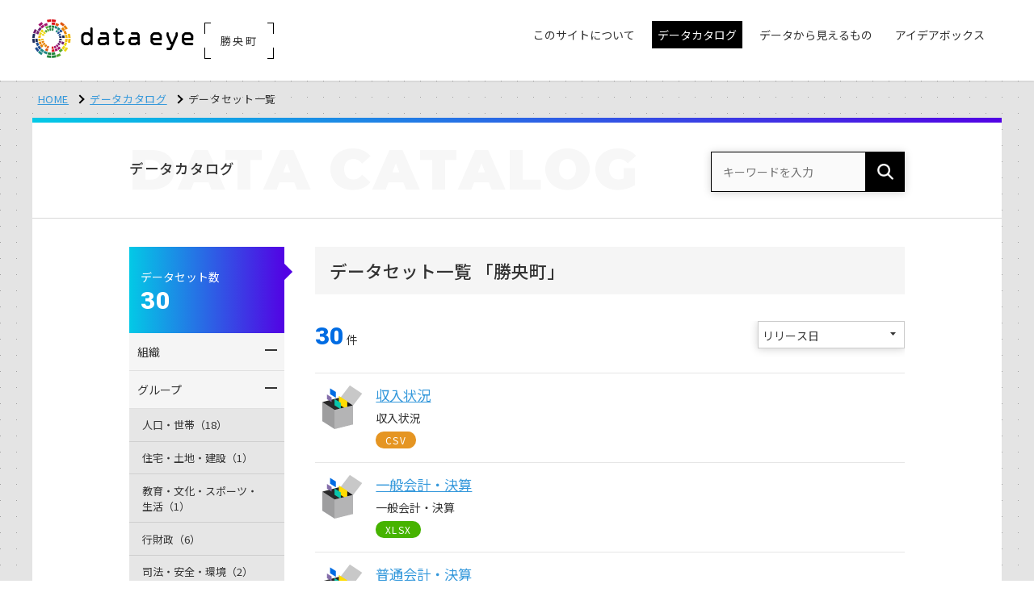

--- FILE ---
content_type: text/html; charset=UTF-8
request_url: https://shoo.dataeye.jp/datasets?organization_id=6&page=2
body_size: 21637
content:
<!doctype html>
<html lang="ja">
<head>

  <!-- CSRF Token -->
  <meta name="csrf-token" content="MuPTmTuAsWghOls5blCJyJ7BSnPIRczsbvH4xj29">

  
  <meta charset="utf-8">
  <meta http-equiv="X-UA-Compatible" content="IE=edge">
  <meta name="viewport" content="width=device-width, initial-scale=1">
  <meta name="format-detection" content="telephone=no">

  <title>データカタログ | 勝央町</title>

  <!-- *** favicon *** -->
  <link rel="shortcut icon" href="https://shoo.dataeye.jp/img/favicon.ico" type="image/vnd.microsoft.icon">
  <link rel="apple-touch-icon-precomposed" href="https://shoo.dataeye.jp/img/apple-touch-icon.png">

  <!-- *** stylesheet *** -->
  <link href="https://shoo.dataeye.jp/css/style.css?v2306=2306" rel="stylesheet" type="text/css" media="all">
  <style nonce="avQ/zsvdROouQ572ZwfhevJl">
    /* CSP対応ユーティリティクラス */
    .u-hidden { display: none !important; }
    .u-visible { display: block !important; }
    .u-mt-sm { margin-top: .5em; }
    .u-iframe-map { width: 100%; height: 500px; border: 1px solid #e5e5e5; }
    .u-canvas-full { width: 100%; height: 500px; }
  </style>

  <!-- *** javascript *** -->
  <script src="https://shoo.dataeye.jp/js/jquery.min.js"></script>
  <script nonce="avQ/zsvdROouQ572ZwfhevJl">
    // Passive event listener fix for touch events
    jQuery.event.special.touchstart = {
      setup: function(_, ns, handle) {
        this.addEventListener('touchstart', handle, { passive: !ns.includes('noPreventDefault') });
      }
    };
    jQuery.event.special.touchmove = {
      setup: function(_, ns, handle) {
        this.addEventListener('touchmove', handle, { passive: !ns.includes('noPreventDefault') });
      }
    };
  </script>

  <!-- for main  -->
  <script src="https://shoo.dataeye.jp/js/main.js"></script>

  <!-- *** javascript *** -->
  <script src="https://shoo.dataeye.jp/js/slick.min.js"></script>
  <script src="https://shoo.dataeye.jp/js/jquery.matchHeight.js"></script>
  <script nonce="avQ/zsvdROouQ572ZwfhevJl">
    $(function() {
      $('.p-group-list li a').matchHeight();
      $('.p-card-flow--3 li').matchHeight();
      $('.p-card-flow li').matchHeight();
    });

  </script>
  <!-- for old browser  -->
  <!--[if lt IE 9]>
  <script src="https://oss.maxcdn.com/libs/html5shiv/3.7.0/html5shiv.js"></script>
  <script src="https://oss.maxcdn.com/libs/respond.js/1.4.2/respond.min.js"></script>
  <link href="https://shoo.dataeye.jp/css/ie.css" rel="stylesheet" type="text/css">
  <![endif]-->

  
    
    <!-- Global site tag (gtag.js) - Google Analytics -->
    <script async src="https://www.googletagmanager.com/gtag/js?id=G-146Q9LR91J"></script>
    <script nonce="avQ/zsvdROouQ572ZwfhevJl">
      window.dataLayer = window.dataLayer || [];
      function gtag(){dataLayer.push(arguments);}
      gtag('js', new Date());

      
              gtag('config', 'G-146Q9LR91J', {
          'custom_map': {
            'dimension1': 'ip_address',
            'dimension2': 'access_time',
          },
          'ip_address': '30.0.20.164',
          'access_time': '2026/01/21 16:36:41',
        });
              gtag('config', 'UA-138736429-1', {
          'custom_map': {
            'dimension1': 'ip_address',
            'dimension2': 'access_time',
          },
          'ip_address': '30.0.20.164',
          'access_time': '2026/01/21 16:36:41',
        });
      
    </script>
  
  
  
</head>
<body>

<header class="l-header is-fixed">
    <div class="p-header-inner">

      <div class="p-mobile-head">
        
        <p class="p-head-region">勝央町</p>

        
        <h1 class="p-logo ">
          <a href="https://shoo.dataeye.jp"><img src="https://shoo.dataeye.jp/img/header_logo.png" alt="dataeye DASHBOARD"></a>
          <p class="p-logo-region">
                          <span class="p-region-txt">勝央町</span>
              <span class="p-corner p-c-1"></span>
              <span class="p-corner p-c-2"></span>
              <span class="p-corner p-c-3"></span>
              <span class="p-corner p-c-4"></span>
                      </p>
        </h1>

        <div class="p-nav-toggle">
          <div>
            <span></span>
            <span></span>
            <span></span>
          </div>
        </div>
      </div>

      <div class="p-global">
        <ul class="p-global__nav">
          <!-- InstanceBeginEditable name="global nav" -->
          <li class="p-dropdown"><a href="#" class="no-arrow "><span class="p-global-icon-txt">このサイトについて</span></a>
            <ul class="">
              <li><a href="https://shoo.dataeye.jp/pages/about">dataeyeについて</a></li>
              <li><a href="https://shoo.dataeye.jp/pages/opendata">オープンデータとは</a></li>

              
                              <li><a href="https://shoo.dataeye.jp/pages/developer">開発者向け情報</a></li>
                          </ul>
          </li>
          <li><a href="https://shoo.dataeye.jp/datasets_condition" class="is-active"><span>データカタログ</span></a></li>

                      <li><a href="https://shoo.dataeye.jp/graphs"><span class="p-global-icon-txt">データから見えるもの</span></a></li>
          
          <li><a href="https://shoo.dataeye.jp/ideabox" class=""><span class="p-global-icon-txt">アイデアボックス</span></a></li>
          <!-- InstanceEndEditable -->
        </ul>
      </div>

    </div>
  </header>

<div class="l-container is-first p-contents-bg">

  <div class="l-contents">
    <ul class="p-topicpath">
      <li><a href="https://shoo.dataeye.jp">HOME</a></li>
      <!-- InstanceBeginEditable name="topicpath" -->
      <li><a href="https://shoo.dataeye.jp/datasets_condition">データカタログ</a></li>
      <li>データセット一覧</li>
      <!-- InstanceEndEditable -->
    </ul>
  </div>


  <div class="l-contents">
    <div class="l-contents__inner">

      <div class="p-page-head">
        <div class="l-row">
          <div class="p-page-head__l">
            <h1 class="p-page-ttl"><span class="is-jp">データカタログ</span><span class="is-en">DATA<span class="is-en__pl">CATALOG</span></span></h1>
          </div>
          <div class="p-page-head__r">
            <form method="GET" action="https://shoo.dataeye.jp/datasets" accept-charset="UTF-8" class="p-cs-wrap">
            <dl class="p-head-search">
              <dt><input placeholder="キーワードを入力" name="keyword" type="text"></dt>
              <dd><button></button></dd>
            </dl>
            </form>
          </div>
        </div>
      </div>

      <div class="l-row">

        <div class="l-main">
          <!-- InstanceBeginEditable name="main" -->
          <h1 class="p-ttl1">
            データセット一覧

                        「勝央町」
                      </h1>
          <div class="p-count-set">
            <p class="p-count-set__l"><span>30</span>件</p>
            <div class="p-count-set__r">
              <form method="GET" action="https://shoo.dataeye.jp/datasets" accept-charset="UTF-8" id="sort-form" class="p-cs-wrap">

                
                <div class="u-hidden">

                  
                                      <input class="condition_group" name="group[]" type="checkbox" value="gr_0200">
                                      <input class="condition_group" name="group[]" type="checkbox" value="gr_0800">
                                      <input class="condition_group" name="group[]" type="checkbox" value="gr_1200">
                                      <input class="condition_group" name="group[]" type="checkbox" value="gr_1300">
                                      <input class="condition_group" name="group[]" type="checkbox" value="gr_1400">
                                      <input class="condition_group" name="group[]" type="checkbox" value="gr_1700">
                  
                                        <input class="condition_tag" name="tag[]" type="checkbox" value="くらし">
                                        <input class="condition_tag" name="tag[]" type="checkbox" value="公共施設">
                                        <input class="condition_tag" name="tag[]" type="checkbox" value="医療">
                                        <input class="condition_tag" name="tag[]" type="checkbox" value="地図">
                                        <input class="condition_tag" name="tag[]" type="checkbox" value="教育">
                                        <input class="condition_tag" name="tag[]" type="checkbox" value="税金">
                                        <input class="condition_tag" name="tag[]" type="checkbox" value="統計">
                                        <input class="condition_tag" name="tag[]" type="checkbox" value="避難所">
                                        <input class="condition_tag" name="tag[]" type="checkbox" value="防災">
                  
                </div>

                <input name="keyword" type="hidden">
                <input name="license_id" type="hidden">
                <input name="file_format_id" type="hidden">

                <p class="select-wrap">
                  <select id="sort" name="sort"><option value="" selected="selected">リリース日</option><option value="name">データセット名</option></select>
                </p>
              </form>

              <script nonce="avQ/zsvdROouQ572ZwfhevJl">
                $('#sort').on('change', function(){
                  $('#sort-form').submit()
                })
              </script>

            </div>
          </div>
          <ul class="p-dataset-list">

                        <li>
              <a href="https://shoo.dataeye.jp/datasets/962">
                <dl class="p-dataset-item">
                  <dt>収入状況</dt>
                  <dd>収入状況</dd>
                  <dd>
                                          <span class="p-label u-bgc-csv">CSV</span>
                                      </dd>
                </dl>
              </a>
            </li>
                        <li>
              <a href="https://shoo.dataeye.jp/datasets/961">
                <dl class="p-dataset-item">
                  <dt>一般会計・決算</dt>
                  <dd>一般会計・決算</dd>
                  <dd>
                                          <span class="p-label u-bgc-xls">XLSX</span>
                                      </dd>
                </dl>
              </a>
            </li>
                        <li>
              <a href="https://shoo.dataeye.jp/datasets/960">
                <dl class="p-dataset-item">
                  <dt>普通会計・決算</dt>
                  <dd>普通会計・決算</dd>
                  <dd>
                                          <span class="p-label u-bgc-xls">XLSX</span>
                                      </dd>
                </dl>
              </a>
            </li>
                        <li>
              <a href="https://shoo.dataeye.jp/datasets/959">
                <dl class="p-dataset-item">
                  <dt>公立小中学校児童（生徒）数及び学級数</dt>
                  <dd>公立小中学校児童（生徒）数及び学級数</dd>
                  <dd>
                                          <span class="p-label u-bgc-xls">XLSX</span>
                                      </dd>
                </dl>
              </a>
            </li>
                        <li>
              <a href="https://shoo.dataeye.jp/datasets/956">
                <dl class="p-dataset-item">
                  <dt>公共施設</dt>
                  <dd>公共施設</dd>
                  <dd>
                                          <span class="p-label u-bgc-csv">CSV</span>
                                      </dd>
                </dl>
              </a>
            </li>
                        <li>
              <a href="https://shoo.dataeye.jp/datasets/955">
                <dl class="p-dataset-item">
                  <dt>AED設置個所</dt>
                  <dd>AED設置個所</dd>
                  <dd>
                                          <span class="p-label u-bgc-csv">CSV</span>
                                      </dd>
                </dl>
              </a>
            </li>
                        <li>
              <a href="https://shoo.dataeye.jp/datasets/948">
                <dl class="p-dataset-item">
                  <dt>勝央町_大字別人口集計（2018年度）</dt>
                  <dd>勝央町_大字別人口集計（2018年度）</dd>
                  <dd>
                                          <span class="p-label u-bgc-csv">CSV</span>
                                      </dd>
                </dl>
              </a>
            </li>
                        <li>
              <a href="https://shoo.dataeye.jp/datasets/947">
                <dl class="p-dataset-item">
                  <dt>勝央町_大字別人口集計（2013年度～2017年度）</dt>
                  <dd>勝央町_大字別人口集計（2013年度～2017年度）</dd>
                  <dd>
                                          <span class="p-label u-bgc-csv">CSV</span>
                                      </dd>
                </dl>
              </a>
            </li>
                        <li>
              <a href="https://shoo.dataeye.jp/datasets/930">
                <dl class="p-dataset-item">
                  <dt>勝央町_年齢別人口集計（2018年度）</dt>
                  <dd>勝央町_年齢別人口集計（2018年度）</dd>
                  <dd>
                                          <span class="p-label u-bgc-csv">CSV</span>
                                      </dd>
                </dl>
              </a>
            </li>
                        <li>
              <a href="https://shoo.dataeye.jp/datasets/925">
                <dl class="p-dataset-item">
                  <dt>勝央町_年齢別人口集計（2013年度～2017年度）</dt>
                  <dd>勝央町_年齢別人口集計（2013年度～2017年度）</dd>
                  <dd>
                                          <span class="p-label u-bgc-csv">CSV</span>
                                      </dd>
                </dl>
              </a>
            </li>
            
          </ul>


          <div class="p-pager">
    <ul>
      
              <li class="page-item is-prev">
          <a class="page-link" href="https://shoo.dataeye.jp/datasets?organization_id=6&amp;page=1" rel="prev"
             aria-label="&laquo; 前">&lsaquo;</a>
        </li>
      
      
              
        
        
                                            <li class="page-item"><a class="page-link" href="https://shoo.dataeye.jp/datasets?organization_id=6&amp;page=1">1</a></li>
                                                <li class="page-item is-active" aria-current="page"><span class="page-link">2</span></li>
                                    
      
          </ul>
  </div>

          <!-- InstanceEndEditable -->
        </div><!-- /.l-main -->

        <div class="l-side">
          <!-- InstanceBeginEditable name="side" -->
          <div class="p-side-count">
            <dl>
              <dt>データセット数</dt>
              <dd>30</dd>
            </dl>
          </div>

          <div class="p-accordion-box">
            <dl class="p-accordion-list">
              <dt class="clearfix">
                <p class="p-accordion-txt">組織</p>
                <p class="p-accordion-icon"><span></span><span></span></p>
              </dt>
              <dd>
                <ul>
                                  </ul>
              </dd>
              <dt class="clearfix">
                <p class="p-accordion-txt">グループ</p>
                <p class="p-accordion-icon"><span></span><span></span></p>
              </dt>
              <dd>
                <ul>
                                    <li><a href="#" class="side_condition side_group" data-type="group" data-id="gr_0200">人口・世帯（18）</a></li>
                                    <li><a href="#" class="side_condition side_group" data-type="group" data-id="gr_0800">住宅・土地・建設（1）</a></li>
                                    <li><a href="#" class="side_condition side_group" data-type="group" data-id="gr_1200">教育・文化・スポーツ・生活（1）</a></li>
                                    <li><a href="#" class="side_condition side_group" data-type="group" data-id="gr_1300">行財政（6）</a></li>
                                    <li><a href="#" class="side_condition side_group" data-type="group" data-id="gr_1400">司法・安全・環境（2）</a></li>
                                    <li><a href="#" class="side_condition side_group" data-type="group" data-id="gr_1700">その他（2）</a></li>
                                  </ul>
              </dd>
              <dt class="clearfix">
                <p class="p-accordion-txt">タグ</p>
                <p class="p-accordion-icon"><span></span><span></span></p>
              </dt>
              <dd>
                <ul>
                                      <li><a href="#" class="side_condition side_tag" data-type="tag" data-id="くらし">くらし（1）</a></li>
                                      <li><a href="#" class="side_condition side_tag" data-type="tag" data-id="公共施設">公共施設（2）</a></li>
                                      <li><a href="#" class="side_condition side_tag" data-type="tag" data-id="医療">医療（1）</a></li>
                                      <li><a href="#" class="side_condition side_tag" data-type="tag" data-id="地図">地図（1）</a></li>
                                      <li><a href="#" class="side_condition side_tag" data-type="tag" data-id="教育">教育（1）</a></li>
                                      <li><a href="#" class="side_condition side_tag" data-type="tag" data-id="税金">税金（2）</a></li>
                                      <li><a href="#" class="side_condition side_tag" data-type="tag" data-id="統計">統計（6）</a></li>
                                      <li><a href="#" class="side_condition side_tag" data-type="tag" data-id="避難所">避難所（1）</a></li>
                                      <li><a href="#" class="side_condition side_tag" data-type="tag" data-id="防災">防災（1）</a></li>
                                  </ul>
              </dd>

            </dl>
          </div>
          <!-- InstanceEndEditable -->
        </div><!-- /.l-side -->
      </div><!-- /.l-row -->

    </div><!-- /.l-contents__inner -->

  </div><!-- /.l-contents -->
</div><!-- /.l-container -->

<footer class="l-footer">
  <div class="p-footer">

    <div class="p-footer__inner">

        <div class="l-banner-slider">
          <ul class="p-banner-slider js-banner-slider">

            
                          <li><a href="https://tsuyama-group.dataeye.jp/" target="_blank"><img src="https://shoo.dataeye.jp/img/bnr_tsuyama_t.gif" alt="津山圏域定住自立圏"></a></li>
<li><a href="http://www.okayama-opendata.jp/opendata/index.action" target="_blank"><img src="https://shoo.dataeye.jp/img/bnr_okayama.jpg" alt="おかやまオープンデータカタログ"></a></li>
            
            
            
          </ul>
        </div>

      <div class="p-footer__nav">
        <ul>
          <li><a href="https://shoo.dataeye.jp/datasets_condition">データカタログ</a></li>

          
                          <li><a href="https://shoo.dataeye.jp/graphs">データから見えるもの</a></li>
            
          
          <li><a href="https://shoo.dataeye.jp/ideabox">アイデアボックス</a></li>
        </ul>
      </div>

      <div class="p-footer__subnav clearfix">
        <div class="p-footer__subnav--l">
          <dl>
            <dt>このサイトについて</dt>
            <dd>
              <ul>
                <li><a href="https://shoo.dataeye.jp/pages/about">勝央町dataeyeについて</a></li>
                <li><a href="https://shoo.dataeye.jp/pages/opendata">オープンデータとは</a></li>
                <li><a href="https://shoo.dataeye.jp/pages/developer">開発者向け情報</a></li>
              </ul>
            </dd>
          </dl>
        </div>
        <div class="p-footer__subnav--r"><span><img src="https://shoo.dataeye.jp/img/footer_logo.png" alt="powerted by dataye DASHBOARD"></span></div>
      </div>

    </div>
  </div>

  <p class="p-pagetop"><a href="#"></a></p>
  <div class="p-footer__copy clearfix">
    <div class="p-footer__inner">

      <ul class="p-footer__copy--l" >
        <li><a href="https://shoo.dataeye.jp/pages/terms">利用規約</a></li>
        <li><a href="https://shoo.dataeye.jp/pages/privacy">プライバシーポリシー</a></li>
      </ul>
      <p class="p-footer__copy--r">&copy;
        2026
        一般社団法人データクレイドル</p>
    </div>
  </div>
</footer>

<!-- Particles -->
<script src="https://shoo.dataeye.jp/js/particles.js"></script>
<script src="https://shoo.dataeye.jp/js/set.js"></script>

  <script nonce="avQ/zsvdROouQ572ZwfhevJl">


    
    $('.side_condition').on('click', function(e) {

      var sideButton = $(e.target)

      
      var conditionEl = $('.condition_'+sideButton.data('type')+'[value="'+sideButton.data('id')+'"]');

      conditionEl.prop('checked', function(index, prop){
        return !prop;
      })

      
      $('#sort-form').submit()

      return false
    })


    
    $('.side_condition').each(function(index, el) {

      var sideButton = $(el);

      
      var conditionEl = $('.condition_'+sideButton.data('type')+'[value="'+sideButton.data('id')+'"]');

      
      if (conditionEl.prop('checked')) {
        sideButton.addClass('is-active')
      }
    })


  </script>


</body>
</html>
